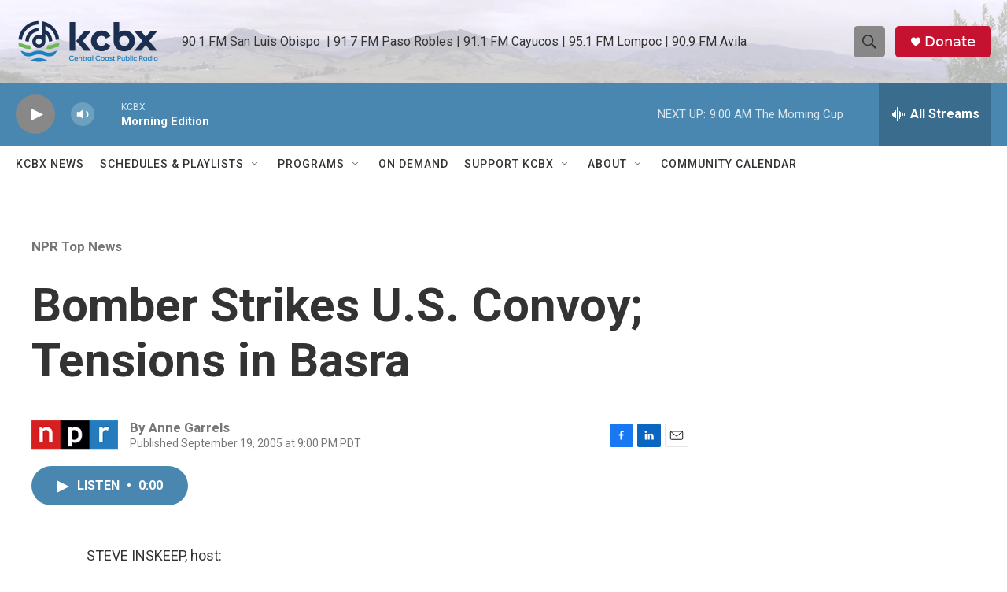

--- FILE ---
content_type: text/html; charset=utf-8
request_url: https://www.google.com/recaptcha/api2/aframe
body_size: 183
content:
<!DOCTYPE HTML><html><head><meta http-equiv="content-type" content="text/html; charset=UTF-8"></head><body><script nonce="gafX6zaywBMnmV1bevj1Tw">/** Anti-fraud and anti-abuse applications only. See google.com/recaptcha */ try{var clients={'sodar':'https://pagead2.googlesyndication.com/pagead/sodar?'};window.addEventListener("message",function(a){try{if(a.source===window.parent){var b=JSON.parse(a.data);var c=clients[b['id']];if(c){var d=document.createElement('img');d.src=c+b['params']+'&rc='+(localStorage.getItem("rc::a")?sessionStorage.getItem("rc::b"):"");window.document.body.appendChild(d);sessionStorage.setItem("rc::e",parseInt(sessionStorage.getItem("rc::e")||0)+1);localStorage.setItem("rc::h",'1769005634834');}}}catch(b){}});window.parent.postMessage("_grecaptcha_ready", "*");}catch(b){}</script></body></html>